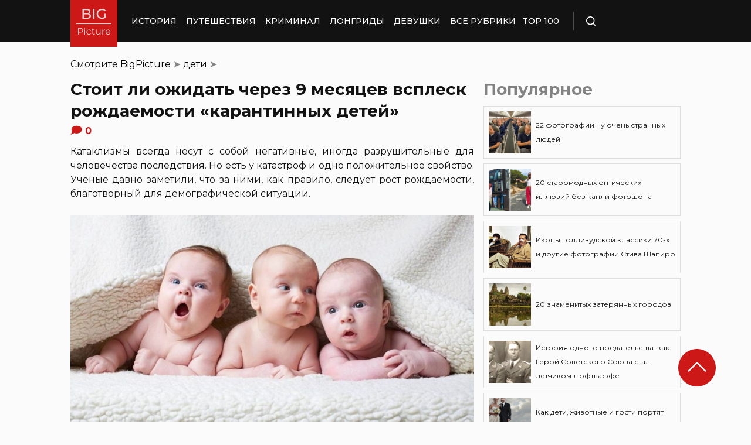

--- FILE ---
content_type: text/css
request_url: https://bigpicture.ru/wp-content/themes/bigpicture-new/assets/css/new-style.css?ver=4a623c01403b6241a15e72195e745b4e
body_size: 1996
content:
.flex {
    display: -webkit-box;
    display: -ms-flexbox;
    display: flex;
    -webkit-box-orient: horizontal;
    -webkit-box-direction: normal;
    -ms-flex-flow: row wrap;
    flex-flow: row wrap;
    -webkit-box-pack: justify;
    -ms-flex-pack: justify;
    justify-content: space-between;
    -webkit-box-align: center;
    -ms-flex-align: center;
    align-items: center;
    -webkit-box-pack: center;
    -ms-flex-pack: center;
}
.flex--column {
    -webkit-box-orient: vertical;
    -webkit-box-direction: normal;
    -ms-flex-flow: column wrap;
    flex-flow: column wrap;
    -webkit-box-pack: center;
    -ms-flex-pack: center;
    justify-content: center;
}
.flex--center {
    -webkit-box-pack: center;
    -ms-flex-pack: center;
    justify-content: center;
}
.flex--top {
    -webkit-box-align: initial;
    -ms-flex-align: initial;
    align-items: initial;
}
.flex--bottom {
    -webkit-box-align: end;
    -ms-flex-align: end;
    align-items: flex-end;
}
.flex--base {
    -webkit-box-align: baseline;
    -ms-flex-align: baseline;
    align-items: baseline;
}
.flex--start {
    -webkit-box-pack: start;
    -ms-flex-pack: start;
    justify-content: flex-start;
}
.flex--content--center {
    -webkit-box-pack: center;
    -ms-flex-pack: center;
    justify-content: center;
}
.flex--end {
    -webkit-box-pack: end;
    -ms-flex-pack: end;
    justify-content: flex-end;
}
.is--fit {
    -webkit-box-flex: 1;
    -ms-flex-positive: 1;
    flex-grow: 1;
    -ms-flex-negative: 1;
    flex-shrink: 1;
    -ms-flex-preferred-size: 0;
    flex-basis: 0;
}
.flex--col--100 {
    width: 100%;
}
.flex--col--66 {
    width: calc(66.6% - 4px);
}
.flex--col--33 {
    width: calc(33.3% - 8px);
}
.flex--col--25 {
    width: calc(25% - 10px);
}
.h-100 {
    height: 100%;
}
.w-100 {
    width: 100%;
}
.flex--reverse {
    -webkit-box-orient: horizontal;
    -webkit-box-direction: reverse;
    -ms-flex-flow: row-reverse wrap;
    flex-flow: row-reverse wrap;
    display: -webkit-box;
    display: -ms-flexbox;
    display: flex;
}

.wrapper {
    width: 100%;
    max-width: 1040px;
    margin: 0 auto;
}
.wrapper--column--4 {
    width: 100%;
    max-width: 1400px;
    margin: 0 auto;
}
@media (max-width: 1040px) {
    .wrapper {
      width: 90%;
    }
    .wrapper--column--4 {
        width: 90%;
    }
}

.post-item {
    margin-bottom: 16px;
}

.item-top-100 {
    position: relative;
}
.item-top-100 .counter {
    position: absolute;
    display: inline-block;
    z-index: 100;
    left: -10px;
    top: -10px;
    font-weight: 600;
    font-size: 20px;
    background: #f5f5f5;
    height: 1.6em;
    width: 1.6em;
    line-height: 1.4;
    border: .1em solid rgba(0,0,0,.05);
    text-align: center;
    vertical-align: middle;
    color: #ccc;
    -moz-border-radius: 1.5em;
    -webkit-border-radius: 1.5em;
    border-radius: 1.5em;
    -webkit-transition: all .2s ease-out;
    -moz-transition: all .2s ease-out;
    -ms-transition: all .2s ease-out;
    -o-transition: all .2s ease-out;
    transition: all .2s ease-out;
}
.item-top-100 .tile_grid__item:hover {
    -webkit-box-shadow: 7px 7px 16px 0px rgb(50 50 50 / 35%);
    box-shadow: 7px 7px 16px 0px rgb(50 50 50 / 35%);
    -webkit-transform: translate(0, 0);
    transform: translate(0, 0);
}

.item-top-100 .tile_grid__item:hover + .counter {
    background-color: #ff6060;
    border-color: rgba(0,0,0,.08);
    border-width: .2em;
    color: #fff;
    -webkit-transform: scale(1.5);
    -moz-transform: scale(1.5);
    -ms-transform: scale(1.5);
    -o-transform: scale(1.5);
    transform: scale(1.5);
    line-height: 1.2;
}

.page-template-top-100 .section-header {
    text-align: center;
    padding: 40px 10px 10px 10px;
}
.page-template-top-100 .section-title{
    display: block;
    text-align: center;
    font-weight: 700;
    font-size: 28px;
    font-family: 'Montserrat',sans-serif;
    margin-bottom: 6px;
}
.page-template-top-100 .section-description{
    text-align: center;
    display: block;
    margin: 0px;
    line-height: 1;
}
.page-template-top-100 .section-description p {
    margin: 0;
}

.page-template-top-100 .nav-tabs {
    margin-bottom: 30px;
}
.page-template-top-100 .nav-tabs .nav-tab-link{
    color: #000;
    font-size: 15px;
    display: block;
    padding: .5rem 1rem;
    text-decoration: none;
}
.page-template-top-100 .nav-tabs .nav-tab-link:hover {
    color: #fff;
    background-color: #31343d !important;
}
.page-template-top-100 .nav-tabs .nav-tab-link.active {
    color: #fff;
    background-color: #CC1917 !important;
}
.page-template-top-100 .tab-content {
    max-width: 96%;
    margin: 0 auto;
}

@media (max-width: 1040px) {
    .page-template-top-100 .tab-content {
        max-width: 100%;
    }
    .page-template-top-100 .flex--col--25 {
        width: calc(50% - 5px);
    }
}

@media (max-width: 660px) {
    .flex--col--25,
    .flex--col--33,
    .flex--col--66 {
        width: 100%;
    }
    .page-template-top-100 .flex--col--25 {
        width: 100%;
    }
}

/** Loader */
.content-loader-wrapper {
    width: 100%;
    height: 200px;
    padding: 0;
    margin: 0;
    display: flex;
    align-items: center;
    justify-content: center;
}
.lds-ring {
    display: inline-block;
    position: relative;
    width: 80px;
    height: 80px;
}
.lds-ring div {
    box-sizing: border-box;
    display: block;
    position: absolute;
    width: 64px;
    height: 64px;
    margin: 8px;
    border: 8px solid #CC1917;
    border-radius: 50%;
    animation: lds-ring 1.2s cubic-bezier(0.5, 0, 0.5, 1) infinite;
    border-color: #CC1917 transparent transparent transparent;
}
.lds-ring div:nth-child(1) {
    animation-delay: -0.45s;
}
.lds-ring div:nth-child(2) {
    animation-delay: -0.3s;
}
.lds-ring div:nth-child(3) {
    animation-delay: -0.15s;
}
@keyframes lds-ring {
    0% {
        transform: rotate(0deg);
    }
    100% {
        transform: rotate(360deg);
    }
}


/** Breadcrumbs */
.article {
    margin-top: 0px;
}
.rank-math-breadcrumb,
#breadcrumbs {
    margin-top: 30px;
    margin-bottom: 16px;
    /* font-size: 14px; */
}
.rank-math-breadcrumb span,
#breadcrumbs span {
    color: #828282;
}
.rank-math-breadcrumb a,
#breadcrumbs a {
    text-decoration: none;
    color: #000;
}
.rank-math-breadcrumb a:hover,
#breadcrumbs a:hover {
    text-decoration: none;
    color: #F06313;
}
.single #breadcrumbs .breadcrumb_last {
    display: none;
}

/** Show more button */
.loadmore-wrapper {
    width: 100%;
    margin: 32px 0;
    text-align: center;
    position: relative;
}
.loadmore-button {
    cursor: pointer;
    display: inline-flex;
    text-align: center;
    border: 1px solid #DFDFDF;
    border-radius: 24px;
    padding: 7px 31px;
    font-weight: 500;
    font-size: 14px;
    white-space: nowrap;
    width: auto;
}
.loadmore-button span{
    margin-right: 4px;
    display: inline-block;
    line-height: 24px;
}
.loadmore-button img{
    margin-top: 0;
    margin-bottom: 0;
    display: inline-block;
    width: 24px;
    height: 24px;
    vertical-align: middle;
    transition: transform .4s ease-in-out;
}

.loadmore-button:hover {
    border: 1px solid #f06e24;
}
.loadmore-button:hover img{
    transform: rotate(360deg);
}

.container-posts {
    margin-top: 24px;
}
.page-title {
    font-weight: bold;
    font-size: 28px;
}
.section-description {
    font-size: 16px;
    line-height: 24px;
    font-style: normal;
    font-weight: 400;
    text-align: justify;
    margin: 15px 5% 35px;
}
.section-description p {
    padding-bottom: 7px;
    color: #6d6d6d;
}


/** Hot posts */
@media (min-width: 660px) and (max-width: 1040px) {
    .hot-posts-container .post-item:nth-child(3) {
        display: none;
    }
    .hot-posts-container .post-item {
        width: calc(50% - 5px);
    }
}

.news-partner-title {
    margin-bottom: 0;
}

#button_up {
    z-index: 100;
}

.allrubs .categories li {
    text-transform: uppercase;
}

.article figcaption, 
.article caption {
    text-align: left;
    font-size: 16px;
    line-height: 24px;
    font-style: normal;
    font-weight: 400;
    margin-bottom: 15px;
    text-align: justify;
    margin-top: 20px;
}

@media (max-width: 660px) {
    .article figure {
        margin-left:0;
    }
}

.origin_post {
    font-size: 16px;
    line-height: 24px;
    font-style: normal;
    font-weight: 400;
    /* margin-bottom: 25px; */
    text-align: justify;
}

.blockvstvzgrn {
    font-weight: 600;
}
.postovoyrn {
    border: 1px solid #DFDFDF;
    position: relative;
    padding: 7px 10px;
}

.article__right_side .small_cards {
    margin-top: 10px;
}

.article .origin_post figure {
    width: 100%!important;
}

.origin_post img.image_full_width {
    width: 100%!important;
    height: auto;
}

--- FILE ---
content_type: image/svg+xml
request_url: https://bigpicture.ru/wp-content/themes/bigpicture-new/assets/img/social-icons/pinterest.svg
body_size: 491
content:
<svg width="16" height="16" viewBox="0 0 16 16" fill="none" xmlns="http://www.w3.org/2000/svg">
<path d="M7.99165 2.4502C4.92498 2.4502 2.44165 4.93353 2.44165 8.0002C2.44165 10.3502 3.89998 12.3585 5.96665 13.1669C5.91665 12.7252 5.87498 12.0585 5.98332 11.5752C6.08332 11.1419 6.63332 8.81686 6.63332 8.81686C6.63332 8.81686 6.46665 8.48353 6.46665 7.99186C6.46665 7.21686 6.91665 6.64186 7.46665 6.64186C7.94165 6.64186 8.16665 7.0002 8.16665 7.4252C8.16665 7.9002 7.86665 8.61686 7.70832 9.2752C7.57498 9.8252 7.98332 10.2752 8.53332 10.2752C9.51665 10.2752 10.275 9.23353 10.275 7.73353C10.275 6.40853 9.31665 5.4752 7.95832 5.4752C6.38332 5.4752 5.44998 6.65853 5.44998 7.88353C5.44998 8.35853 5.63332 8.8752 5.86665 9.1502C5.90832 9.20853 5.91665 9.2502 5.90832 9.30853C5.86665 9.48353 5.77498 9.85853 5.75832 9.93353C5.73332 10.0335 5.67498 10.0585 5.57498 10.0085C4.88332 9.68353 4.44998 8.6752 4.44998 7.85853C4.44998 6.10853 5.72498 4.5002 8.11665 4.5002C10.0416 4.5002 11.5333 5.8752 11.5333 7.7002C11.5333 9.60853 10.325 11.1502 8.65832 11.1502C8.09998 11.1502 7.56665 10.8585 7.38332 10.5169C7.38332 10.5169 7.10832 11.5752 7.04165 11.8335C6.91665 12.3169 6.57498 12.9169 6.34998 13.2919C6.86665 13.4502 7.41665 13.5419 7.99165 13.5419C11.0583 13.5419 13.5416 11.0585 13.5416 7.99186C13.5416 4.93353 11.0583 2.4502 7.99165 2.4502Z" fill="#454545"/>
</svg>
